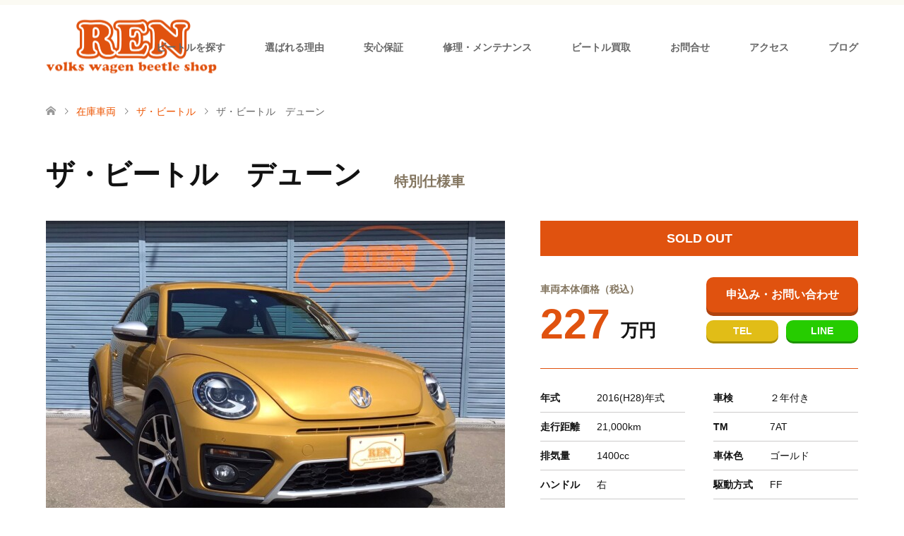

--- FILE ---
content_type: text/html; charset=UTF-8
request_url: https://www.renspeed.jp/stock/%E3%82%B6%E3%83%BB%E3%83%93%E3%83%BC%E3%83%88%E3%83%AB%E3%80%80%E3%83%87%E3%83%A5%E3%83%BC%E3%83%B3/
body_size: 9997
content:
<!DOCTYPE html>
<html lang="ja"
	prefix="og: https://ogp.me/ns#" >
<head>
<meta charset="UTF-8">
<!--[if IE]><meta http-equiv="X-UA-Compatible" content="IE=edge"><![endif]-->
<meta name="viewport" content="width=device-width">

<meta name="description" content="福岡県新宮町のVWビートルの中古車専門店です。 ニュービートル、ザ・ビートルのことなら わたしたちにお任せください。">
<link rel="pingback" href="https://www.renspeed.jp/xmlrpc.php">

		<!-- All in One SEO 4.1.5.3 -->
		<title>ザ・ビートル デューン - REN－ VWビートルの中古車専門店</title>
		<meta name="robots" content="max-image-preview:large" />
		<link rel="canonical" href="https://www.renspeed.jp/stock/%e3%82%b6%e3%83%bb%e3%83%93%e3%83%bc%e3%83%88%e3%83%ab%e3%80%80%e3%83%87%e3%83%a5%e3%83%bc%e3%83%b3/" />
		<meta property="og:locale" content="ja_JP" />
		<meta property="og:site_name" content="REN－ VWビートルの中古車専門店 - 福岡県新宮町のVWビートルの中古車専門店です。 ニュービートル、ザ・ビートルのことなら わたしたちにお任せください。" />
		<meta property="og:type" content="article" />
		<meta property="og:title" content="ザ・ビートル デューン - REN－ VWビートルの中古車専門店" />
		<meta property="og:url" content="https://www.renspeed.jp/stock/%e3%82%b6%e3%83%bb%e3%83%93%e3%83%bc%e3%83%88%e3%83%ab%e3%80%80%e3%83%87%e3%83%a5%e3%83%bc%e3%83%b3/" />
		<meta property="article:published_time" content="2021-12-14T06:59:56+00:00" />
		<meta property="article:modified_time" content="2022-08-20T07:38:39+00:00" />
		<meta property="article:publisher" content="https://www.facebook.com/VW-BEETLE--REN-1771983043029755" />
		<meta name="twitter:card" content="summary" />
		<meta name="twitter:domain" content="www.renspeed.jp" />
		<meta name="twitter:title" content="ザ・ビートル デューン - REN－ VWビートルの中古車専門店" />
		<script type="application/ld+json" class="aioseo-schema">
			{"@context":"https:\/\/schema.org","@graph":[{"@type":"WebSite","@id":"https:\/\/www.renspeed.jp\/#website","url":"https:\/\/www.renspeed.jp\/","name":"REN\uff0d VW\u30d3\u30fc\u30c8\u30eb\u306e\u4e2d\u53e4\u8eca\u5c02\u9580\u5e97","description":"\u798f\u5ca1\u770c\u65b0\u5bae\u753a\u306eVW\u30d3\u30fc\u30c8\u30eb\u306e\u4e2d\u53e4\u8eca\u5c02\u9580\u5e97\u3067\u3059\u3002 \u30cb\u30e5\u30fc\u30d3\u30fc\u30c8\u30eb\u3001\u30b6\u30fb\u30d3\u30fc\u30c8\u30eb\u306e\u3053\u3068\u306a\u3089 \u308f\u305f\u3057\u305f\u3061\u306b\u304a\u4efb\u305b\u304f\u3060\u3055\u3044\u3002","inLanguage":"ja","publisher":{"@id":"https:\/\/www.renspeed.jp\/#organization"}},{"@type":"Organization","@id":"https:\/\/www.renspeed.jp\/#organization","name":"REN\uff0d VW\u30d3\u30fc\u30c8\u30eb\u306e\u4e2d\u53e4\u8eca\u5c02\u9580\u5e97","url":"https:\/\/www.renspeed.jp\/","sameAs":["https:\/\/www.facebook.com\/VW-BEETLE--REN-1771983043029755","https:\/\/www.instagram.com\/yoshitaka.morita.79\/"]},{"@type":"BreadcrumbList","@id":"https:\/\/www.renspeed.jp\/stock\/%e3%82%b6%e3%83%bb%e3%83%93%e3%83%bc%e3%83%88%e3%83%ab%e3%80%80%e3%83%87%e3%83%a5%e3%83%bc%e3%83%b3\/#breadcrumblist","itemListElement":[{"@type":"ListItem","@id":"https:\/\/www.renspeed.jp\/#listItem","position":1,"item":{"@type":"WebPage","@id":"https:\/\/www.renspeed.jp\/","name":"\u30db\u30fc\u30e0","description":"\u798f\u5ca1\u770c\u65b0\u5bae\u753a\u306eVW\u30d3\u30fc\u30c8\u30eb\u306e\u4e2d\u53e4\u8eca\u5c02\u9580\u5e97\u3067\u3059\u3002 \u30cb\u30e5\u30fc\u30d3\u30fc\u30c8\u30eb\u3001\u30b6\u30fb\u30d3\u30fc\u30c8\u30eb\u306e\u3053\u3068\u306a\u3089 \u308f\u305f\u3057\u305f\u3061\u306b\u304a\u4efb\u305b\u304f\u3060\u3055\u3044\u3002","url":"https:\/\/www.renspeed.jp\/"},"nextItem":"https:\/\/www.renspeed.jp\/stock\/%e3%82%b6%e3%83%bb%e3%83%93%e3%83%bc%e3%83%88%e3%83%ab%e3%80%80%e3%83%87%e3%83%a5%e3%83%bc%e3%83%b3\/#listItem"},{"@type":"ListItem","@id":"https:\/\/www.renspeed.jp\/stock\/%e3%82%b6%e3%83%bb%e3%83%93%e3%83%bc%e3%83%88%e3%83%ab%e3%80%80%e3%83%87%e3%83%a5%e3%83%bc%e3%83%b3\/#listItem","position":2,"item":{"@type":"WebPage","@id":"https:\/\/www.renspeed.jp\/stock\/%e3%82%b6%e3%83%bb%e3%83%93%e3%83%bc%e3%83%88%e3%83%ab%e3%80%80%e3%83%87%e3%83%a5%e3%83%bc%e3%83%b3\/","name":"\u30b6\u30fb\u30d3\u30fc\u30c8\u30eb\u3000\u30c7\u30e5\u30fc\u30f3","url":"https:\/\/www.renspeed.jp\/stock\/%e3%82%b6%e3%83%bb%e3%83%93%e3%83%bc%e3%83%88%e3%83%ab%e3%80%80%e3%83%87%e3%83%a5%e3%83%bc%e3%83%b3\/"},"previousItem":"https:\/\/www.renspeed.jp\/#listItem"}]},{"@type":"Person","@id":"https:\/\/www.renspeed.jp\/author\/ren_admin\/#author","url":"https:\/\/www.renspeed.jp\/author\/ren_admin\/","name":"ren_admin","image":{"@type":"ImageObject","@id":"https:\/\/www.renspeed.jp\/stock\/%e3%82%b6%e3%83%bb%e3%83%93%e3%83%bc%e3%83%88%e3%83%ab%e3%80%80%e3%83%87%e3%83%a5%e3%83%bc%e3%83%b3\/#authorImage","url":"https:\/\/secure.gravatar.com\/avatar\/c4f0637a0aaa6a1869b5d247772b9035?s=96&d=mm&r=g","width":96,"height":96,"caption":"ren_admin"},"sameAs":["https:\/\/www.facebook.com\/VW-BEETLE--REN-1771983043029755","https:\/\/www.instagram.com\/yoshitaka.morita.79\/"]},{"@type":"WebPage","@id":"https:\/\/www.renspeed.jp\/stock\/%e3%82%b6%e3%83%bb%e3%83%93%e3%83%bc%e3%83%88%e3%83%ab%e3%80%80%e3%83%87%e3%83%a5%e3%83%bc%e3%83%b3\/#webpage","url":"https:\/\/www.renspeed.jp\/stock\/%e3%82%b6%e3%83%bb%e3%83%93%e3%83%bc%e3%83%88%e3%83%ab%e3%80%80%e3%83%87%e3%83%a5%e3%83%bc%e3%83%b3\/","name":"\u30b6\u30fb\u30d3\u30fc\u30c8\u30eb \u30c7\u30e5\u30fc\u30f3 - REN\uff0d VW\u30d3\u30fc\u30c8\u30eb\u306e\u4e2d\u53e4\u8eca\u5c02\u9580\u5e97","inLanguage":"ja","isPartOf":{"@id":"https:\/\/www.renspeed.jp\/#website"},"breadcrumb":{"@id":"https:\/\/www.renspeed.jp\/stock\/%e3%82%b6%e3%83%bb%e3%83%93%e3%83%bc%e3%83%88%e3%83%ab%e3%80%80%e3%83%87%e3%83%a5%e3%83%bc%e3%83%b3\/#breadcrumblist"},"author":"https:\/\/www.renspeed.jp\/author\/ren_admin\/#author","creator":"https:\/\/www.renspeed.jp\/author\/ren_admin\/#author","datePublished":"2021-12-14T06:59:56+09:00","dateModified":"2022-08-20T07:38:39+09:00"}]}
		</script>
		<!-- All in One SEO -->

<link rel='dns-prefetch' href='//webfonts.xserver.jp' />
<link rel='dns-prefetch' href='//code.jquery.com' />
<link rel='dns-prefetch' href='//cdn.jsdelivr.net' />
<link rel='dns-prefetch' href='//cdnjs.cloudflare.com' />
<link rel='dns-prefetch' href='//s.w.org' />
<link rel="alternate" type="application/rss+xml" title="REN－ VWビートルの中古車専門店 &raquo; フィード" href="https://www.renspeed.jp/feed/" />
<link rel="alternate" type="application/rss+xml" title="REN－ VWビートルの中古車専門店 &raquo; コメントフィード" href="https://www.renspeed.jp/comments/feed/" />
		<script type="text/javascript">
			window._wpemojiSettings = {"baseUrl":"https:\/\/s.w.org\/images\/core\/emoji\/13.1.0\/72x72\/","ext":".png","svgUrl":"https:\/\/s.w.org\/images\/core\/emoji\/13.1.0\/svg\/","svgExt":".svg","source":{"concatemoji":"https:\/\/www.renspeed.jp\/wp-includes\/js\/wp-emoji-release.min.js?ver=5.8.12"}};
			!function(e,a,t){var n,r,o,i=a.createElement("canvas"),p=i.getContext&&i.getContext("2d");function s(e,t){var a=String.fromCharCode;p.clearRect(0,0,i.width,i.height),p.fillText(a.apply(this,e),0,0);e=i.toDataURL();return p.clearRect(0,0,i.width,i.height),p.fillText(a.apply(this,t),0,0),e===i.toDataURL()}function c(e){var t=a.createElement("script");t.src=e,t.defer=t.type="text/javascript",a.getElementsByTagName("head")[0].appendChild(t)}for(o=Array("flag","emoji"),t.supports={everything:!0,everythingExceptFlag:!0},r=0;r<o.length;r++)t.supports[o[r]]=function(e){if(!p||!p.fillText)return!1;switch(p.textBaseline="top",p.font="600 32px Arial",e){case"flag":return s([127987,65039,8205,9895,65039],[127987,65039,8203,9895,65039])?!1:!s([55356,56826,55356,56819],[55356,56826,8203,55356,56819])&&!s([55356,57332,56128,56423,56128,56418,56128,56421,56128,56430,56128,56423,56128,56447],[55356,57332,8203,56128,56423,8203,56128,56418,8203,56128,56421,8203,56128,56430,8203,56128,56423,8203,56128,56447]);case"emoji":return!s([10084,65039,8205,55357,56613],[10084,65039,8203,55357,56613])}return!1}(o[r]),t.supports.everything=t.supports.everything&&t.supports[o[r]],"flag"!==o[r]&&(t.supports.everythingExceptFlag=t.supports.everythingExceptFlag&&t.supports[o[r]]);t.supports.everythingExceptFlag=t.supports.everythingExceptFlag&&!t.supports.flag,t.DOMReady=!1,t.readyCallback=function(){t.DOMReady=!0},t.supports.everything||(n=function(){t.readyCallback()},a.addEventListener?(a.addEventListener("DOMContentLoaded",n,!1),e.addEventListener("load",n,!1)):(e.attachEvent("onload",n),a.attachEvent("onreadystatechange",function(){"complete"===a.readyState&&t.readyCallback()})),(n=t.source||{}).concatemoji?c(n.concatemoji):n.wpemoji&&n.twemoji&&(c(n.twemoji),c(n.wpemoji)))}(window,document,window._wpemojiSettings);
		</script>
		<style type="text/css">
img.wp-smiley,
img.emoji {
	display: inline !important;
	border: none !important;
	box-shadow: none !important;
	height: 1em !important;
	width: 1em !important;
	margin: 0 .07em !important;
	vertical-align: -0.1em !important;
	background: none !important;
	padding: 0 !important;
}
</style>
	<link rel='stylesheet' id='style-css'  href='https://www.renspeed.jp/wp-content/themes/skin_tcd046-child/style.css?ver=1.0.6.1638752139' type='text/css' media='all' />
<link rel='stylesheet' id='wp-block-library-css'  href='https://www.renspeed.jp/wp-includes/css/dist/block-library/style.min.css?ver=5.8.12' type='text/css' media='all' />
<link rel='stylesheet' id='contact-form-7-css'  href='https://www.renspeed.jp/wp-content/plugins/contact-form-7/includes/css/styles.css?ver=5.5.3' type='text/css' media='all' />
<link rel='stylesheet' id='tcd-maps-css'  href='https://www.renspeed.jp/wp-content/plugins/tcd-google-maps/admin.css?ver=5.8.12' type='text/css' media='all' />
<link rel='stylesheet' id='chld_thm_cfg_parent-css'  href='https://www.renspeed.jp/wp-content/themes/skin_tcd046/style.css?ver=5.8.12' type='text/css' media='all' />
<link rel='stylesheet' id='stock-cmn-css'  href='https://www.renspeed.jp/wp-content/themes/skin_tcd046-child/css/add.css?ver=1.0.6.1638752139' type='text/css' media='all' />
<link rel='stylesheet' id='stock-css'  href='//cdn.jsdelivr.net/npm/slick-carousel@1.8.1/slick/slick.css?ver=5.8.12' type='text/css' media='all' />
<script type='text/javascript' src='https://www.renspeed.jp/wp-includes/js/jquery/jquery.min.js?ver=3.6.0' id='jquery-core-js'></script>
<script type='text/javascript' src='https://www.renspeed.jp/wp-includes/js/jquery/jquery-migrate.min.js?ver=3.3.2' id='jquery-migrate-js'></script>
<script type='text/javascript' src='//webfonts.xserver.jp/js/xserver.js?ver=1.2.4' id='typesquare_std-js'></script>
<script type='text/javascript' src='//code.jquery.com/jquery-1.11.1.min.js?ver=5.8.12' id='stock01-js'></script>
<script type='text/javascript' defer src='//cdn.jsdelivr.net/npm/slick-carousel@1.8.1/slick/slick.min.js?ver=5.8.12' id='stock02-js'></script>
<script type='text/javascript' src='//cdnjs.cloudflare.com/ajax/libs/object-fit-images/3.2.4/ofi.js?ver=5.8.12' id='stock03-js'></script>
<script type='text/javascript' defer src='https://www.renspeed.jp/wp-content/themes/skin_tcd046-child/js/item.js?ver=5.8.12' id='stock04-js'></script>
<link rel="https://api.w.org/" href="https://www.renspeed.jp/wp-json/" /><link rel='shortlink' href='https://www.renspeed.jp/?p=5774' />
<link rel="alternate" type="application/json+oembed" href="https://www.renspeed.jp/wp-json/oembed/1.0/embed?url=https%3A%2F%2Fwww.renspeed.jp%2Fstock%2F%25e3%2582%25b6%25e3%2583%25bb%25e3%2583%2593%25e3%2583%25bc%25e3%2583%2588%25e3%2583%25ab%25e3%2580%2580%25e3%2583%2587%25e3%2583%25a5%25e3%2583%25bc%25e3%2583%25b3%2F" />
<link rel="alternate" type="text/xml+oembed" href="https://www.renspeed.jp/wp-json/oembed/1.0/embed?url=https%3A%2F%2Fwww.renspeed.jp%2Fstock%2F%25e3%2582%25b6%25e3%2583%25bb%25e3%2583%2593%25e3%2583%25bc%25e3%2583%2588%25e3%2583%25ab%25e3%2580%2580%25e3%2583%2587%25e3%2583%25a5%25e3%2583%25bc%25e3%2583%25b3%2F&#038;format=xml" />
<link rel="apple-touch-icon" sizes="144x144" href="/wp-content/uploads/fbrfg/apple-touch-icon.png">
<link rel="icon" type="image/png" sizes="32x32" href="/wp-content/uploads/fbrfg/favicon-32x32.png">
<link rel="icon" type="image/png" sizes="16x16" href="/wp-content/uploads/fbrfg/favicon-16x16.png">
<link rel="manifest" href="/wp-content/uploads/fbrfg/site.webmanifest">
<link rel="mask-icon" href="/wp-content/uploads/fbrfg/safari-pinned-tab.svg" color="#5bbad5">
<link rel="shortcut icon" href="/wp-content/uploads/fbrfg/favicon.ico">
<meta name="msapplication-TileColor" content="#da532c">
<meta name="msapplication-config" content="/wp-content/uploads/fbrfg/browserconfig.xml">
<meta name="theme-color" content="#ffffff">
<link rel="stylesheet" href="https://www.renspeed.jp/wp-content/themes/skin_tcd046/css/design-plus.css?ver=1.0.6.1638752139">
<link rel="stylesheet" href="https://www.renspeed.jp/wp-content/themes/skin_tcd046/css/sns-botton.css?ver=1.0.6.1638752139">
<link rel="stylesheet" href="https://www.renspeed.jp/wp-content/themes/skin_tcd046/css/responsive.css?ver=1.0.6.1638752139">
<link rel="stylesheet" href="https://www.renspeed.jp/wp-content/themes/skin_tcd046/css/footer-bar.css?ver=1.0.6.1638752139">

<script src="https://www.renspeed.jp/wp-content/themes/skin_tcd046/js/jquery.easing.1.3.js?ver=1.0.6.1638752139"></script>
<script src="https://www.renspeed.jp/wp-content/themes/skin_tcd046/js/jscript.js?ver=1.0.6.1638752139"></script>
<script src="https://www.renspeed.jp/wp-content/themes/skin_tcd046/js/comment.js?ver=1.0.6.1638752139"></script>
<script src="https://www.renspeed.jp/wp-content/themes/skin_tcd046/js/header_fix.js?ver=1.0.6.1638752139"></script>

<style type="text/css">
body, input, textarea { font-family: "Segoe UI", Verdana, "游ゴシック", YuGothic, "Hiragino Kaku Gothic ProN", Meiryo, sans-serif; }
.rich_font { font-weight:500; font-family: "Times New Roman" , "游明朝" , "Yu Mincho" , "游明朝体" , "YuMincho" , "ヒラギノ明朝 Pro W3" , "Hiragino Mincho Pro" , "HiraMinProN-W3" , "HGS明朝E" , "ＭＳ Ｐ明朝" , "MS PMincho" , serif; }

#header .logo { font-size:24px; }
.fix_top.header_fix #header .logo { font-size:20px; }
#footer_logo .logo { font-size:24px; }
  #logo_image_fixed img { width:50%; height:50%; max-height: none; }
#footer_logo img { width:50%; height:50%; }
#post_title { font-size:36px; }
body, .post_content { font-size:14px; }

@media screen and (max-width:991px) {
  #header .logo { font-size:18px; }
  .mobile_fix_top.header_fix #header .logo { font-size:18px; }
  #logo_image img { width:50%; height:50%; max-height: none; }
  #logo_image_fixed img { width:50%; height:50%; max-height: none; }
  #post_title { font-size:20px; }
  body, .post_content { font-size:14px; }
}


#site_wrap { display:none; }
#site_loader_overlay {
  background: #fff;
  opacity: 1;
  position: fixed;
  top: 0px;
  left: 0px;
  width: 100%;
  height: 100%;
  width: 100vw;
  height: 100vh;
  z-index: 99999;
}
#site_loader_animation {
  margin: -27.5px 0 0 -27.5px;
  width: 55px;
  height: 55px;
  position: fixed;
  top: 50%;
  left: 50%;
}
#site_loader_animation:before {
  position: absolute;
  bottom: 0;
  left: 0;
  display: block;
  width: 15px;
  height: 15px;
  content: '';
  box-shadow: 20px 0 0 rgba(241,240,230, 1), 40px 0 0 rgba(241,240,230, 1), 0 -20px 0 rgba(241,240,230, 1), 20px -20px 0 rgba(241,240,230, 1), 40px -20px 0 rgba(241,240,230, 1), 0 -40px rgba(241,240,230, 1), 20px -40px rgba(241,240,230, 1), 40px -40px rgba(237,84,1, 0);
  animation: loading-square-loader 5.4s linear forwards infinite;
}
#site_loader_animation:after {
  position: absolute;
  bottom: 10px;
  left: 0;
  display: block;
  width: 15px;
  height: 15px;
  background-color: rgba(237,84,1, 1);
  opacity: 0;
  content: '';
  animation: loading-square-base 5.4s linear forwards infinite;
}
@-webkit-keyframes loading-square-base {
  0% { bottom: 10px; opacity: 0; }
  5%, 50% { bottom: 0; opacity: 1; }
  55%, 100% { bottom: -10px; opacity: 0; }
}
@keyframes loading-square-base {
  0% { bottom: 10px; opacity: 0; }
  5%, 50% { bottom: 0; opacity: 1; }
  55%, 100% { bottom: -10px; opacity: 0; }
}
@-webkit-keyframes loading-square-loader {
  0% { box-shadow: 20px -10px rgba(241,240,230, 0), 40px 0 rgba(241,240,230, 0), 0 -20px rgba(241,240,230, 0), 20px -20px rgba(241,240,230, 0), 40px -20px rgba(241,240,230, 0), 0 -40px rgba(241,240,230, 0), 20px -40px rgba(241,240,230, 0), 40px -40px rgba(242, 205, 123, 0); }
  5% { box-shadow: 20px -10px rgba(241,240,230, 0), 40px 0 rgba(241,240,230, 0), 0 -20px rgba(241,240,230, 0), 20px -20px rgba(241,240,230, 0), 40px -20px rgba(241,240,230, 0), 0 -40px rgba(241,240,230, 0), 20px -40px rgba(241,240,230, 0), 40px -40px rgba(242, 205, 123, 0); }
  10% { box-shadow: 20px 0 rgba(241,240,230, 1), 40px -10px rgba(241,240,230, 0), 0 -20px rgba(241,240,230, 0), 20px -20px rgba(241,240,230, 0), 40px -20px rgba(241,240,230, 0), 0 -40px rgba(241,240,230, 0), 20px -40px rgba(241,240,230, 0), 40px -40px rgba(242, 205, 123, 0); }
  15% { box-shadow: 20px 0 rgba(241,240,230, 1), 40px 0 rgba(241,240,230, 1), 0 -30px rgba(241,240,230, 0), 20px -20px rgba(241,240,230, 0), 40px -20px rgba(241,240,230, 0), 0 -40px rgba(241,240,230, 0), 20px -40px rgba(241,240,230, 0), 40px -40px rgba(242, 205, 123, 0); }
  20% { box-shadow: 20px 0 rgba(241,240,230, 1), 40px 0 rgba(241,240,230, 1), 0 -20px rgba(241,240,230, 1), 20px -30px rgba(241,240,230, 0), 40px -20px rgba(241,240,230, 0), 0 -40px rgba(241,240,230, 0), 20px -40px rgba(241,240,230, 0), 40px -40px rgba(242, 205, 123, 0); }
  25% { box-shadow: 20px 0 rgba(241,240,230, 1), 40px 0 rgba(241,240,230, 1), 0 -20px rgba(241,240,230, 1), 20px -20px rgba(241,240,230, 1), 40px -30px rgba(241,240,230, 0), 0 -40px rgba(241,240,230, 0), 20px -40px rgba(241,240,230, 0), 40px -40px rgba(242, 205, 123, 0); }
  30% { box-shadow: 20px 0 rgba(241,240,230, 1), 40px 0 rgba(241,240,230, 1), 0 -20px rgba(241,240,230, 1), 20px -20px rgba(241,240,230, 1), 40px -20px rgba(241,240,230, 1), 0 -50px rgba(241,240,230, 0), 20px -40px rgba(241,240,230, 0), 40px -40px rgba(242, 205, 123, 0); }
  35% { box-shadow: 20px 0 rgba(241,240,230, 1), 40px 0 rgba(241,240,230, 1), 0 -20px rgba(241,240,230, 1), 20px -20px rgba(241,240,230, 1), 40px -20px rgba(241,240,230, 1), 0 -40px rgba(241,240,230, 1), 20px -50px rgba(241,240,230, 0), 40px -40px rgba(242, 205, 123, 0); }
  40% { box-shadow: 20px 0 rgba(241,240,230, 1), 40px 0 rgba(241,240,230, 1), 0 -20px rgba(241,240,230, 1), 20px -20px rgba(241,240,230, 1), 40px -20px rgba(241,240,230, 1), 0 -40px rgba(241,240,230, 1), 20px -40px rgba(241,240,230, 1), 40px -50px rgba(242, 205, 123, 0); }
  45%, 55% { box-shadow: 20px 0 rgba(241,240,230, 1), 40px 0 rgba(241,240,230, 1), 0 -20px rgba(241,240,230, 1), 20px -20px rgba(241,240,230, 1), 40px -20px rgba(241,240,230, 1), 0 -40px rgba(241,240,230, 1), 20px -40px rgba(241,240,230, 1), 40px -40px rgba(237,84,1, 1); }
  60% { box-shadow: 20px 10px rgba(241,240,230, 0), 40px 0 rgba(241,240,230, 1), 0 -20px rgba(241,240,230, 1), 20px -20px rgba(241,240,230, 1), 40px -20px rgba(241,240,230, 1), 0 -40px rgba(241,240,230, 1), 20px -40px rgba(241,240,230, 1), 40px -40px rgba(237,84,1, 1); }
  65% { box-shadow: 20px 10px rgba(241,240,230, 0), 40px 10px rgba(241,240,230, 0), 0 -20px rgba(241,240,230, 1), 20px -20px rgba(241,240,230, 1), 40px -20px rgba(241,240,230, 1), 0 -40px rgba(241,240,230, 1), 20px -40px rgba(241,240,230, 1), 40px -40px rgba(237,84,1, 1); }
  70% { box-shadow: 20px 10px rgba(241,240,230, 0), 40px 10px rgba(241,240,230, 0), 0 -10px rgba(241,240,230, 0), 20px -20px rgba(241,240,230, 1), 40px -20px rgba(241,240,230, 1), 0 -40px rgba(241,240,230, 1), 20px -40px rgba(241,240,230, 1), 40px -40px rgba(237,84,1, 1); }
  75% { box-shadow: 20px 10px rgba(241,240,230, 0), 40px 10px rgba(241,240,230, 0), 0 -10px rgba(241,240,230, 0), 20px -10px rgba(241,240,230, 0), 40px -20px rgba(241,240,230, 1), 0 -40px rgba(241,240,230, 1), 20px -40px rgba(241,240,230, 1), 40px -40px rgba(237,84,1, 1); }
  80% { box-shadow: 20px 10px rgba(241,240,230, 0), 40px 10px rgba(241,240,230, 0), 0 -10px rgba(241,240,230, 0), 20px -10px rgba(241,240,230, 0), 40px -10px rgba(241,240,230, 0), 0 -40px rgba(241,240,230, 1), 20px -40px rgba(241,240,230, 1), 40px -40px rgba(237,84,1, 1); }
  85% { box-shadow: 20px 10px rgba(241,240,230, 0), 40px 10px rgba(241,240,230, 0), 0 -10px rgba(241,240,230, 0), 20px -10px rgba(241,240,230, 0), 40px -10px rgba(241,240,230, 0), 0 -30px rgba(241,240,230, 0), 20px -40px rgba(241,240,230, 1), 40px -40px rgba(237,84,1, 1); }
  90% { box-shadow: 20px 10px rgba(241,240,230, 0), 40px 10px rgba(241,240,230, 0), 0 -10px rgba(241,240,230, 0), 20px -10px rgba(241,240,230, 0), 40px -10px rgba(241,240,230, 0), 0 -30px rgba(241,240,230, 0), 20px -30px rgba(241,240,230, 0), 40px -40px rgba(237,84,1, 1); }
  95%, 100% { box-shadow: 20px 10px rgba(241,240,230, 0), 40px 10px rgba(241,240,230, 0), 0 -10px rgba(241,240,230, 0), 20px -10px rgba(241,240,230, 0), 40px -10px rgba(241,240,230, 0), 0 -30px rgba(241,240,230, 0), 20px -30px rgba(241,240,230, 0), 40px -30px rgba(237,84,1, 0); }
}
@keyframes loading-square-loader {
  0% { box-shadow: 20px -10px rgba(241,240,230, 0), 40px 0 rgba(241,240,230, 0), 0 -20px rgba(241,240,230, 0), 20px -20px rgba(241,240,230, 0), 40px -20px rgba(241,240,230, 0), 0 -40px rgba(241,240,230, 0), 20px -40px rgba(241,240,230, 0), 40px -40px rgba(242, 205, 123, 0); }
  5% { box-shadow: 20px -10px rgba(241,240,230, 0), 40px 0 rgba(241,240,230, 0), 0 -20px rgba(241,240,230, 0), 20px -20px rgba(241,240,230, 0), 40px -20px rgba(241,240,230, 0), 0 -40px rgba(241,240,230, 0), 20px -40px rgba(241,240,230, 0), 40px -40px rgba(242, 205, 123, 0); }
  10% { box-shadow: 20px 0 rgba(241,240,230, 1), 40px -10px rgba(241,240,230, 0), 0 -20px rgba(241,240,230, 0), 20px -20px rgba(241,240,230, 0), 40px -20px rgba(241,240,230, 0), 0 -40px rgba(241,240,230, 0), 20px -40px rgba(241,240,230, 0), 40px -40px rgba(242, 205, 123, 0); }
  15% { box-shadow: 20px 0 rgba(241,240,230, 1), 40px 0 rgba(241,240,230, 1), 0 -30px rgba(241,240,230, 0), 20px -20px rgba(241,240,230, 0), 40px -20px rgba(241,240,230, 0), 0 -40px rgba(241,240,230, 0), 20px -40px rgba(241,240,230, 0), 40px -40px rgba(242, 205, 123, 0); }
  20% { box-shadow: 20px 0 rgba(241,240,230, 1), 40px 0 rgba(241,240,230, 1), 0 -20px rgba(241,240,230, 1), 20px -30px rgba(241,240,230, 0), 40px -20px rgba(241,240,230, 0), 0 -40px rgba(241,240,230, 0), 20px -40px rgba(241,240,230, 0), 40px -40px rgba(242, 205, 123, 0); }
  25% { box-shadow: 20px 0 rgba(241,240,230, 1), 40px 0 rgba(241,240,230, 1), 0 -20px rgba(241,240,230, 1), 20px -20px rgba(241,240,230, 1), 40px -30px rgba(241,240,230, 0), 0 -40px rgba(241,240,230, 0), 20px -40px rgba(241,240,230, 0), 40px -40px rgba(242, 205, 123, 0); }
  30% { box-shadow: 20px 0 rgba(241,240,230, 1), 40px 0 rgba(241,240,230, 1), 0 -20px rgba(241,240,230, 1), 20px -20px rgba(241,240,230, 1), 40px -20px rgba(241,240,230, 1), 0 -50px rgba(241,240,230, 0), 20px -40px rgba(241,240,230, 0), 40px -40px rgba(242, 205, 123, 0); }
  35% { box-shadow: 20px 0 rgba(241,240,230, 1), 40px 0 rgba(241,240,230, 1), 0 -20px rgba(241,240,230, 1), 20px -20px rgba(241,240,230, 1), 40px -20px rgba(241,240,230, 1), 0 -40px rgba(241,240,230, 1), 20px -50px rgba(241,240,230, 0), 40px -40px rgba(242, 205, 123, 0); }
  40% { box-shadow: 20px 0 rgba(241,240,230, 1), 40px 0 rgba(241,240,230, 1), 0 -20px rgba(241,240,230, 1), 20px -20px rgba(241,240,230, 1), 40px -20px rgba(241,240,230, 1), 0 -40px rgba(241,240,230, 1), 20px -40px rgba(241,240,230, 1), 40px -50px rgba(242, 205, 123, 0); }
  45%, 55% { box-shadow: 20px 0 rgba(241,240,230, 1), 40px 0 rgba(241,240,230, 1), 0 -20px rgba(241,240,230, 1), 20px -20px rgba(241,240,230, 1), 40px -20px rgba(241,240,230, 1), 0 -40px rgba(241,240,230, 1), 20px -40px rgba(241,240,230, 1), 40px -40px rgba(237,84,1, 1); }
  60% { box-shadow: 20px 10px rgba(241,240,230, 0), 40px 0 rgba(241,240,230, 1), 0 -20px rgba(241,240,230, 1), 20px -20px rgba(241,240,230, 1), 40px -20px rgba(241,240,230, 1), 0 -40px rgba(241,240,230, 1), 20px -40px rgba(241,240,230, 1), 40px -40px rgba(237,84,1, 1); }
  65% { box-shadow: 20px 10px rgba(241,240,230, 0), 40px 10px rgba(241,240,230, 0), 0 -20px rgba(241,240,230, 1), 20px -20px rgba(241,240,230, 1), 40px -20px rgba(241,240,230, 1), 0 -40px rgba(241,240,230, 1), 20px -40px rgba(241,240,230, 1), 40px -40px rgba(237,84,1, 1); }
  70% { box-shadow: 20px 10px rgba(241,240,230, 0), 40px 10px rgba(241,240,230, 0), 0 -10px rgba(241,240,230, 0), 20px -20px rgba(241,240,230, 1), 40px -20px rgba(241,240,230, 1), 0 -40px rgba(241,240,230, 1), 20px -40px rgba(241,240,230, 1), 40px -40px rgba(237,84,1, 1); }
  75% { box-shadow: 20px 10px rgba(241,240,230, 0), 40px 10px rgba(241,240,230, 0), 0 -10px rgba(241,240,230, 0), 20px -10px rgba(241,240,230, 0), 40px -20px rgba(241,240,230, 1), 0 -40px rgba(241,240,230, 1), 20px -40px rgba(241,240,230, 1), 40px -40px rgba(237,84,1, 1); }
  80% { box-shadow: 20px 10px rgba(241,240,230, 0), 40px 10px rgba(241,240,230, 0), 0 -10px rgba(241,240,230, 0), 20px -10px rgba(241,240,230, 0), 40px -10px rgba(241,240,230, 0), 0 -40px rgba(241,240,230, 1), 20px -40px rgba(241,240,230, 1), 40px -40px rgba(237,84,1, 1); }
  85% { box-shadow: 20px 10px rgba(241,240,230, 0), 40px 10px rgba(241,240,230, 0), 0 -10px rgba(241,240,230, 0), 20px -10px rgba(241,240,230, 0), 40px -10px rgba(241,240,230, 0), 0 -30px rgba(241,240,230, 0), 20px -40px rgba(241,240,230, 1), 40px -40px rgba(237,84,1, 1); }
  90% { box-shadow: 20px 10px rgba(241,240,230, 0), 40px 10px rgba(241,240,230, 0), 0 -10px rgba(241,240,230, 0), 20px -10px rgba(241,240,230, 0), 40px -10px rgba(241,240,230, 0), 0 -30px rgba(241,240,230, 0), 20px -30px rgba(241,240,230, 0), 40px -40px rgba(237,84,1, 1); }
  95%, 100% { box-shadow: 20px 10px rgba(241,240,230, 0), 40px 10px rgba(241,240,230, 0), 0 -10px rgba(241,240,230, 0), 20px -10px rgba(241,240,230, 0), 40px -10px rgba(241,240,230, 0), 0 -30px rgba(241,240,230, 0), 20px -30px rgba(241,240,230, 0), 40px -30px rgba(237,84,1, 0); }
}


.image {
overflow: hidden;
-webkit-transition: 0.35s;
-moz-transition: 0.35s;
-ms-transition: 0.35s;
transition: 0.35s;
}
.image img {
-webkit-transform: scale(1);
-webkit-transition-property: opacity, scale, -webkit-transform;
-webkit-transition: 0.35s;
-moz-transform: scale(1);
-moz-transition-property: opacity, scale, -moz-transform;
-moz-transition: 0.35s;
-ms-transform: scale(1);
-ms-transition-property: opacity, scale, -ms-transform;
-ms-transition: 0.35s;
-o-transform: scale(1);
-o-transition-property: opacity, scale, -o-transform;
-o-transition: 0.35s;
transform: scale(1);
transition-property: opacity, scale, -webkit-transform;
transition: 0.35s;
-webkit-backface-visibility:hidden; backface-visibility:hidden;
}
.image:hover img, a:hover .image img {
 -webkit-transform: scale(1.2); -moz-transform: scale(1.2); -ms-transform: scale(1.2); -o-transform: scale(1.2); transform: scale(1.2);
}

.headline_bg_l, .headline_bg, ul.meta .category span, .page_navi a:hover, .page_navi span.current, .page_navi p.back a:hover,
#post_pagination p, #post_pagination a:hover, #previous_next_post2 a:hover, .single-news #post_meta_top .date, .single-campaign #post_meta_top .date, ol#voice_list .info .voice_button a:hover, .voice_user .voice_name, .voice_course .course_button a, .side_headline, #footer_top,
#comment_header ul li a:hover, #comment_header ul li.comment_switch_active a, #comment_header #comment_closed p, #submit_comment
{ background-color:#F1F0E6; }

.page_navi a:hover, .page_navi span.current, #post_pagination p, #comment_header ul li.comment_switch_active a, #comment_header #comment_closed p, #guest_info input:focus, #comment_textarea textarea:focus
{ border-color:#F1F0E6; }

#comment_header ul li.comment_switch_active a:after, #comment_header #comment_closed p:after
{ border-color:#F1F0E6 transparent transparent transparent; }

a:hover, #global_menu > ul > li > a:hover, #bread_crumb li a, #bread_crumb li.home a:hover:before, ul.meta .date, .footer_headline, .footer_widget a:hover,
#post_title, #previous_next_post a:hover, #previous_next_post a:hover:before, #previous_next_post a:hover:after,
#recent_news .info .date, .course_category .course_category_headline, .course_category .info .headline, ol#voice_list .info .voice_name, dl.interview dt, .voice_course .course_button a:hover, ol#staff_list .info .staff_name, .staff_info .staff_detail .staff_name, .staff_info .staff_detail .staff_social_link li a:hover:before,
.styled_post_list1 .date, .collapse_category_list li a:hover, .tcdw_course_list_widget .course_list li .image, .side_widget.tcdw_banner_list_widget .side_headline, ul.banner_list li .image,
#index_content1 .caption .headline, #index_course li .image, #index_news .date, #index_voice li .info .voice_name, #index_blog .headline, .table.pb_pricemenu td.menu, .side_widget .campaign_list .date, .side_widget .news_list .date, .side_widget .staff_list .staff_name, .side_widget .voice_list .voice_name
{ color:#ED5401; }

#footer_bottom, a.index_blog_button:hover, .widget_search #search-btn input:hover, .widget_search #searchsubmit:hover, .widget.google_search #searchsubmit:hover, #submit_comment:hover, #header_slider .slick-dots li button:hover, #header_slider .slick-dots li.slick-active button
{ background-color:#ED5401; }

.post_content a { color:#ED5401; }

#archive_wrapper, #related_post ol { background-color:rgba(241,240,230,0.15); }
#index_course li.noimage .image, .course_category .noimage .imagebox, .tcdw_course_list_widget .course_list li.noimage .image { background:rgba(241,240,230,0.3); }

#index_blog, #footer_widget, .course_categories li a.active, .course_categories li a:hover, .styled_post_list1_tabs li { background-color:rgba(250,249,241,0.15); }
#index_topics { background:rgba(250,249,241,0.8); }
#header { border-top-color:rgba(250,249,241,0.8); }

@media screen and (min-width:992px) {
  .fix_top.header_fix #header { background-color:rgba(250,249,241,0.8); }
  #global_menu ul ul a { background-color:#F1F0E6; }
  #global_menu ul ul a:hover { background-color:#ED5401; }
}
@media screen and (max-width:991px) {
  a.menu_button.active { background:rgba(250,249,241,0.8); };
  .mobile_fix_top.header_fix #header { background-color:rgba(250,249,241,0.8); }
  #global_menu { background-color:#F1F0E6; }
  #global_menu a:hover { background-color:#ED5401; }
}
@media screen and (max-width:991px) {
  .mobile_fix_top.header_fix #header { background-color:rgba(250,249,241,0.8); }
}

.pb_pricemenu_title{
color:#000  !important;
font-weight:bold  !important;
}

.caption_hover_slide{
font-size:80%  !important;
font-weight:bold  !important;
}

.top_map .wrap {
	position: relative;
	width: 100%;
	padding-top: 75%; /* = height ÷ width × 100 */
}
.top_map .wrap iframe {
	position: absolute;
	top: 0;
	left: 0;
	width: 100%;
	height: 100%;
}

</style>

<style type="text/css"></style>		<style type="text/css" id="wp-custom-css">
			.mv_sp{display:none;}

@media only screen and (max-width: 767px){

.mv_sp{
display:block;
margin:10px auto 0;
text-align:center
}

}		</style>
		<!-- Global site tag (gtag.js) - Google Analytics -->
<script async src="https://www.googletagmanager.com/gtag/js?id=UA-48536581-1"></script>
<script>
  window.dataLayer = window.dataLayer || [];
  function gtag(){dataLayer.push(arguments);}
  gtag('js', new Date());

  gtag('config', 'UA-48536581-1');
</script>
</head>
<body id="body" class="stock-template-default single single-stock postid-5774 fix_top mobile_fix_top">

<div id="site_loader_overlay">
 <div id="site_loader_animation">
 </div>
</div>
<div id="site_wrap">

 <div id="header" class="clearfix">
  <div class="header_inner">
   <div id="header_logo">
    <div id="logo_image">
 <h1 class="logo">
  <a href="https://www.renspeed.jp/" title="REN－ VWビートルの中古車専門店" data-label="REN－ VWビートルの中古車専門店"><img class="h_logo" src="https://www.renspeed.jp/wp-content/uploads/2018/11/head_logo04.png?1768887463" alt="REN－ VWビートルの中古車専門店" title="REN－ VWビートルの中古車専門店" /></a>
 </h1>
</div>
<div id="logo_image_fixed">
 <p class="logo"><a href="https://www.renspeed.jp/" title="REN－ VWビートルの中古車専門店"><img class="s_logo" src="https://www.renspeed.jp/wp-content/uploads/2018/11/head_logo04.png?1768887463" alt="REN－ VWビートルの中古車専門店" title="REN－ VWビートルの中古車専門店" /></a></p>
</div>
   </div>

      <a href="#" class="menu_button"><span>menu</span></a>
   <div id="global_menu">
    <ul id="menu-menu-1" class="menu"><li id="menu-item-6098" class="menu-item menu-item-type-custom menu-item-object-custom menu-item-6098"><a href="/stock/">ビートルを探す</a></li>
<li id="menu-item-502" class="menu-item menu-item-type-custom menu-item-object-custom menu-item-502"><a href="/seibi/">選ばれる理由</a></li>
<li id="menu-item-57" class="menu-item menu-item-type-custom menu-item-object-custom menu-item-57"><a href="/guarantee/">安心保証</a></li>
<li id="menu-item-56" class="menu-item menu-item-type-custom menu-item-object-custom menu-item-56"><a href="/course/">修理・メンテナンス</a></li>
<li id="menu-item-8930" class="menu-item menu-item-type-post_type menu-item-object-page menu-item-8930"><a href="https://www.renspeed.jp/?page_id=5086">ビートル買取</a></li>
<li id="menu-item-59" class="menu-item menu-item-type-custom menu-item-object-custom menu-item-59"><a href="/contact/">お問合せ</a></li>
<li id="menu-item-60" class="menu-item menu-item-type-custom menu-item-object-custom menu-item-60"><a href="/access">アクセス</a></li>
<li id="menu-item-58" class="menu-item menu-item-type-custom menu-item-object-custom menu-item-58"><a href="/%e3%83%96%e3%83%ad%e3%82%b0/">ブログ</a></li>
</ul>   </div>
     </div>
 </div><!-- END #header -->

 <div id="main_contents" class="clearfix">


<div id="bread_crumb">

<ul class="clearfix" itemscope itemtype="http://schema.org/BreadcrumbList">
 <li itemprop="itemListElement" itemscope itemtype="http://schema.org/ListItem" class="home"><a itemprop="item" href="https://www.renspeed.jp/"><span itemprop="name">ホーム</span></a><meta itemprop="position" content="1" /></li>

 <li itemprop="itemListElement" itemscope itemtype="http://schema.org/ListItem"><a itemprop="item" href="https://www.renspeed.jp/stock/"><span itemprop="name">在庫車両</span></a><meta itemprop="position" content="2" /></li>
   <li itemprop="itemListElement" itemscope itemtype="http://schema.org/ListItem"><a itemprop="item" href="https://www.renspeed.jp/stock/cat/thebeetle/"><span itemprop="name">ザ・ビートル</span></a><meta itemprop="position" content="2" /></li>
  <li itemprop="itemListElement" itemscope itemtype="http://schema.org/ListItem" class="last"><span itemprop="name">ザ・ビートル　デューン</span><meta itemprop="position" content="3" /></li>

</ul>
</div>
		
		<div id="main_col" class="clearfix">
			
						<div class="p-item-body">
				<div class="p-item__head">
					<h2 class="p-item-head__main">ザ・ビートル　デューン</h2>
					<p class="p-item-head__sub">特別仕様車</p>				</div>
				<div class="p-item__cont">
					<div class="p-item-ct__lt">
						<div class="p-item-ct__slide">
							<div class="p-item-ct__list">
																								<div class="p-item-ct__item">
									<img src="https://www.renspeed.jp/wp-content/uploads/2021/12/IMG_3162-2-650x486.jpeg" alt="ザ・ビートル　デューン"/>
								</div>
																<div class="p-item-ct__item">
									<img src="https://www.renspeed.jp/wp-content/uploads/2021/12/IMG_3164-650x486.jpeg" alt="ザ・ビートル　デューン"/>
								</div>
																<div class="p-item-ct__item">
									<img src="https://www.renspeed.jp/wp-content/uploads/2021/12/IMG_3178-650x486.jpeg" alt="ザ・ビートル　デューン"/>
								</div>
																<div class="p-item-ct__item">
									<img src="https://www.renspeed.jp/wp-content/uploads/2021/12/IMG_3175-650x486.jpeg" alt="ザ・ビートル　デューン"/>
								</div>
																<div class="p-item-ct__item">
									<img src="https://www.renspeed.jp/wp-content/uploads/2021/12/IMG_3182-650x486.jpeg" alt="ザ・ビートル　デューン"/>
								</div>
																<div class="p-item-ct__item">
									<img src="https://www.renspeed.jp/wp-content/uploads/2021/12/IMG_3166-650x486.jpeg" alt="ザ・ビートル　デューン"/>
								</div>
																<div class="p-item-ct__item">
									<img src="https://www.renspeed.jp/wp-content/uploads/2021/12/IMG_3191.jpeg" alt="ザ・ビートル　デューン"/>
								</div>
																<div class="p-item-ct__item">
									<img src="https://www.renspeed.jp/wp-content/uploads/2021/12/IMG_3205-650x486.jpeg" alt="ザ・ビートル　デューン"/>
								</div>
																<div class="p-item-ct__item">
									<img src="https://www.renspeed.jp/wp-content/uploads/2021/12/IMG_3186-650x486.jpeg" alt="ザ・ビートル　デューン"/>
								</div>
																<div class="p-item-ct__item">
									<img src="https://www.renspeed.jp/wp-content/uploads/2021/12/IMG_3170-650x486.jpeg" alt="ザ・ビートル　デューン"/>
								</div>
																<div class="p-item-ct__item">
									<img src="https://www.renspeed.jp/wp-content/uploads/2021/12/IMG_3180-650x486.jpeg" alt="ザ・ビートル　デューン"/>
								</div>
																<div class="p-item-ct__item">
									<img src="https://www.renspeed.jp/wp-content/uploads/2021/12/U00035572739_32_001-650x486.jpg" alt="ザ・ビートル　デューン"/>
								</div>
																<div class="p-item-ct__item">
									<img src="https://www.renspeed.jp/wp-content/uploads/2021/12/U00035572739_33_001-650x486.jpg" alt="ザ・ビートル　デューン"/>
								</div>
																<div class="p-item-ct__item">
									<img src="https://www.renspeed.jp/wp-content/uploads/2021/12/U00035572739_31_001-650x486.jpg" alt="ザ・ビートル　デューン"/>
								</div>
																<div class="p-item-ct__item">
									<img src="https://www.renspeed.jp/wp-content/uploads/2021/12/U00035572739_38_001-650x486.jpg" alt="ザ・ビートル　デューン"/>
								</div>
																<div class="p-item-ct__item">
									<img src="https://www.renspeed.jp/wp-content/uploads/2021/12/U00035572739_15_001-650x486.jpg" alt="ザ・ビートル　デューン"/>
								</div>
																<div class="p-item-ct__item">
									<img src="https://www.renspeed.jp/wp-content/uploads/2021/12/U00035572739_39_001-650x486.jpg" alt="ザ・ビートル　デューン"/>
								</div>
																<div class="p-item-ct__item">
									<img src="https://www.renspeed.jp/wp-content/uploads/2021/12/U00035572739_35_001-650x486.jpg" alt="ザ・ビートル　デューン"/>
								</div>
																<div class="p-item-ct__item">
									<img src="https://www.renspeed.jp/wp-content/uploads/2021/12/U00035572739_34_001-650x486.jpg" alt="ザ・ビートル　デューン"/>
								</div>
																<div class="p-item-ct__item">
									<img src="https://www.renspeed.jp/wp-content/uploads/2021/12/U00035572739_37_001-650x486.jpg" alt="ザ・ビートル　デューン"/>
								</div>
																<div class="p-item-ct__item">
									<img src="https://www.renspeed.jp/wp-content/uploads/2021/12/U00035572739_16_001-650x486.jpg" alt="ザ・ビートル　デューン"/>
								</div>
																<div class="p-item-ct__item">
									<img src="https://www.renspeed.jp/wp-content/uploads/2021/12/U00035572739_36_001-650x486.jpg" alt="ザ・ビートル　デューン"/>
								</div>
																<div class="p-item-ct__item">
									<img src="https://www.renspeed.jp/wp-content/uploads/2021/12/U00035572739_17_001-650x486.jpg" alt="ザ・ビートル　デューン"/>
								</div>
																<div class="p-item-ct__item">
									<img src="https://www.renspeed.jp/wp-content/uploads/2021/12/U00035572739_19_001-650x486.jpg" alt="ザ・ビートル　デューン"/>
								</div>
																<div class="p-item-ct__item">
									<img src="https://www.renspeed.jp/wp-content/uploads/2021/12/U00035572739_40_001-650x486.jpg" alt="ザ・ビートル　デューン"/>
								</div>
																<div class="p-item-ct__item">
									<img src="https://www.renspeed.jp/wp-content/uploads/2021/12/IMG_3195-650x486.jpeg" alt="ザ・ビートル　デューン"/>
								</div>
																<div class="p-item-ct__item">
									<img src="https://www.renspeed.jp/wp-content/uploads/2021/12/IMG_3197-650x486.jpeg" alt="ザ・ビートル　デューン"/>
								</div>
																<div class="p-item-ct__item">
									<img src="https://www.renspeed.jp/wp-content/uploads/2021/12/IMG_3198-650x486.jpeg" alt="ザ・ビートル　デューン"/>
								</div>
																<div class="p-item-ct__item">
									<img src="https://www.renspeed.jp/wp-content/uploads/2021/12/IMG_3199-650x486.jpeg" alt="ザ・ビートル　デューン"/>
								</div>
													            							</div>
							<div class="p-item-ct__thumb">
																<div class="p-item-thumb__img">
									<img src="https://www.renspeed.jp/wp-content/uploads/2021/12/IMG_3162-2-77x58.jpeg" alt="ザ・ビートル　デューン"/>
								</div>
																<div class="p-item-thumb__img">
									<img src="https://www.renspeed.jp/wp-content/uploads/2021/12/IMG_3164-77x58.jpeg" alt="ザ・ビートル　デューン"/>
								</div>
																<div class="p-item-thumb__img">
									<img src="https://www.renspeed.jp/wp-content/uploads/2021/12/IMG_3178-77x58.jpeg" alt="ザ・ビートル　デューン"/>
								</div>
																<div class="p-item-thumb__img">
									<img src="https://www.renspeed.jp/wp-content/uploads/2021/12/IMG_3175-77x58.jpeg" alt="ザ・ビートル　デューン"/>
								</div>
																<div class="p-item-thumb__img">
									<img src="https://www.renspeed.jp/wp-content/uploads/2021/12/IMG_3182-77x58.jpeg" alt="ザ・ビートル　デューン"/>
								</div>
																<div class="p-item-thumb__img">
									<img src="https://www.renspeed.jp/wp-content/uploads/2021/12/IMG_3166-77x58.jpeg" alt="ザ・ビートル　デューン"/>
								</div>
																<div class="p-item-thumb__img">
									<img src="https://www.renspeed.jp/wp-content/uploads/2021/12/IMG_3191-77x58.jpeg" alt="ザ・ビートル　デューン"/>
								</div>
																<div class="p-item-thumb__img">
									<img src="https://www.renspeed.jp/wp-content/uploads/2021/12/IMG_3205-77x58.jpeg" alt="ザ・ビートル　デューン"/>
								</div>
																<div class="p-item-thumb__img">
									<img src="https://www.renspeed.jp/wp-content/uploads/2021/12/IMG_3186-77x58.jpeg" alt="ザ・ビートル　デューン"/>
								</div>
																<div class="p-item-thumb__img">
									<img src="https://www.renspeed.jp/wp-content/uploads/2021/12/IMG_3170-77x58.jpeg" alt="ザ・ビートル　デューン"/>
								</div>
																<div class="p-item-thumb__img">
									<img src="https://www.renspeed.jp/wp-content/uploads/2021/12/IMG_3180-77x58.jpeg" alt="ザ・ビートル　デューン"/>
								</div>
																<div class="p-item-thumb__img">
									<img src="https://www.renspeed.jp/wp-content/uploads/2021/12/U00035572739_32_001-77x58.jpg" alt="ザ・ビートル　デューン"/>
								</div>
																<div class="p-item-thumb__img">
									<img src="https://www.renspeed.jp/wp-content/uploads/2021/12/U00035572739_33_001-77x58.jpg" alt="ザ・ビートル　デューン"/>
								</div>
																<div class="p-item-thumb__img">
									<img src="https://www.renspeed.jp/wp-content/uploads/2021/12/U00035572739_31_001-77x58.jpg" alt="ザ・ビートル　デューン"/>
								</div>
																<div class="p-item-thumb__img">
									<img src="https://www.renspeed.jp/wp-content/uploads/2021/12/U00035572739_38_001-77x58.jpg" alt="ザ・ビートル　デューン"/>
								</div>
																<div class="p-item-thumb__img">
									<img src="https://www.renspeed.jp/wp-content/uploads/2021/12/U00035572739_15_001-77x58.jpg" alt="ザ・ビートル　デューン"/>
								</div>
																<div class="p-item-thumb__img">
									<img src="https://www.renspeed.jp/wp-content/uploads/2021/12/U00035572739_39_001-77x58.jpg" alt="ザ・ビートル　デューン"/>
								</div>
																<div class="p-item-thumb__img">
									<img src="https://www.renspeed.jp/wp-content/uploads/2021/12/U00035572739_35_001-77x58.jpg" alt="ザ・ビートル　デューン"/>
								</div>
																<div class="p-item-thumb__img">
									<img src="https://www.renspeed.jp/wp-content/uploads/2021/12/U00035572739_34_001-77x58.jpg" alt="ザ・ビートル　デューン"/>
								</div>
																<div class="p-item-thumb__img">
									<img src="https://www.renspeed.jp/wp-content/uploads/2021/12/U00035572739_37_001-77x58.jpg" alt="ザ・ビートル　デューン"/>
								</div>
																<div class="p-item-thumb__img">
									<img src="https://www.renspeed.jp/wp-content/uploads/2021/12/U00035572739_16_001-77x58.jpg" alt="ザ・ビートル　デューン"/>
								</div>
																<div class="p-item-thumb__img">
									<img src="https://www.renspeed.jp/wp-content/uploads/2021/12/U00035572739_36_001-77x58.jpg" alt="ザ・ビートル　デューン"/>
								</div>
																<div class="p-item-thumb__img">
									<img src="https://www.renspeed.jp/wp-content/uploads/2021/12/U00035572739_17_001-77x58.jpg" alt="ザ・ビートル　デューン"/>
								</div>
																<div class="p-item-thumb__img">
									<img src="https://www.renspeed.jp/wp-content/uploads/2021/12/U00035572739_19_001-77x58.jpg" alt="ザ・ビートル　デューン"/>
								</div>
																<div class="p-item-thumb__img">
									<img src="https://www.renspeed.jp/wp-content/uploads/2021/12/U00035572739_40_001-77x58.jpg" alt="ザ・ビートル　デューン"/>
								</div>
																<div class="p-item-thumb__img">
									<img src="https://www.renspeed.jp/wp-content/uploads/2021/12/IMG_3195-77x58.jpeg" alt="ザ・ビートル　デューン"/>
								</div>
																<div class="p-item-thumb__img">
									<img src="https://www.renspeed.jp/wp-content/uploads/2021/12/IMG_3197-77x58.jpeg" alt="ザ・ビートル　デューン"/>
								</div>
																<div class="p-item-thumb__img">
									<img src="https://www.renspeed.jp/wp-content/uploads/2021/12/IMG_3198-77x58.jpeg" alt="ザ・ビートル　デューン"/>
								</div>
																<div class="p-item-thumb__img">
									<img src="https://www.renspeed.jp/wp-content/uploads/2021/12/IMG_3199-77x58.jpeg" alt="ザ・ビートル　デューン"/>
								</div>
															</div>						</div>
					</div>
					<div class="p-item-ct__rt">
						<p class="p-item-ct__so">SOLD OUT</p>						<div class="p-item-ct__head">
							<div class="p-item-ct__price-area">
								<p class="p-item-pa__sub">車両本体価格（税込）</p>
								<p class="p-item-pa__main">227<span class="p-item-pa__txt">万円</span></p>
							</div>							<div class="p-item-ct__btn-area">
								<p class="p-item-ba__top"><a href="https://www.renspeed.jp/contact/?post_id=5774">申込み・お問い合わせ</a></p>
								<p class="p-item-ba__tel p-item-ba__bot"><a href="tel:0929625123">TEL</a></p>
								<p class="p-item-ba__line p-item-ba__bot"><a href="https://page.line.me/tzd8733j?openQrModal=true" target="_blank">LINE</a></p>
							</div>
						</div>
						<div class="p-item-ct__table">
							<div class="p-item-table__lt">
								<dl class="p-item-table__row">
									<dt>年式</dt>
									<dd>2016(H28)年式</dd>
								</dl>								<dl class="p-item-table__row">
									<dt>走行距離</dt>
									<dd>21,000km</dd>
								</dl>								<dl class="p-item-table__row">
									<dt>排気量</dt>
									<dd>1400cc</dd>
								</dl>								<dl class="p-item-table__row">
									<dt>ハンドル</dt>
									<dd>右</dd>
								</dl>								<dl class="p-item-table__row">
									<dt>ドア</dt>
									<dd>3</dd>
								</dl>								<dl class="p-item-table__row">
									<dt>修復歴</dt>
									<dd>無し</dd>
								</dl>							</div>
							<div class="p-item-table__rt">
								<dl class="p-item-table__row">
									<dt>車検</dt>
									<dd>２年付き</dd>
								</dl>								<dl class="p-item-table__row">
									<dt>TM</dt>
									<dd>7AT</dd>
								</dl>								<dl class="p-item-table__row">
									<dt>車体色</dt>
									<dd>ゴールド</dd>
								</dl>								<dl class="p-item-table__row">
									<dt>駆動方式</dt>
									<dd>FF</dd>
								</dl>								<dl class="p-item-table__row">
									<dt>乗車定員</dt>
									<dd>4人</dd>
								</dl>							</div>
						</div>
												<div class="p-item-ct__sec p-item-ct__sec--build">
							<h3 class="p-item-ct-sec__ttl">装備</h3>
							<div class="p-item-ct-sec__des">
								<div class="p-item-ct-sec__txt">■安全装備<br />
パワステ　ＡＢＳ　クルーズコントロール　障害物センサー　エアバッグ：運転席/助手席/サイド　横滑り防止装置　盗難防止装置<br />
■快適装備<br />
エアコン　純正カーナビ　フルセグＴＶ　ＤＶＤ　ＣＤ　ミュージックプレイヤー接続可　ＥＴＣ<br />
■インテリア<br />
キーレス　スマートキー　パワーウィンドウ<br />
■エクステリア<br />
ディスチャージヘッドライト　純正クラシックホイール</div>
							</div>
						</div>						<div class="p-item-ct__sec p-item-ct__sec--guarantee">
							<h3 class="p-item-ct-sec__ttl">保証</h3>
							<div class="p-item-ct-sec__des">
								<div class="p-item-ct-sec__txt">保証期間：3ヵ月　保証距離：3,000km<br />
保証費用は本体価格に含まれています。ビートル専門店RENオリジナル保証付きです。ビートル専門店だからできる徹底保証でご購入後の故障やトラブルも安心です。ほぼすべての機能を保証します。詳細はお問い合わせください。</div>
							</div>
						</div>						<div class="p-item-ct__sec p-item-ct__sec--point">
							<h3 class="p-item-ct-sec__ttl">スタッフのおすすめポイント</h3>
							<div class="p-item-ct-sec__des">
								<div class="p-item-ct-sec__txt">ご成約後に外装リペア磨きコーティング（当店規定サービスコーティング）、機関整備（バッテリー交換、エンジンオイル交換、エレメント交換、車検点検）を実施いたします。車検2年付きでのご納車となります。</div>
							</div>
						</div>					</div>
				</div>
				<p class="p-item-body__btn">
					<a href="https://www.renspeed.jp/stock/">一覧に戻る</a>
				</p>				
			</div>
		</div>
		<!-- END #main_col -->
    

 </div><!-- END #main_contents -->

   
 <div id="footer_top">
  <div class="footer_inner">

   <!-- footer logo -->
   <div id="footer_logo">
    <div class="logo_area">
 <p class="logo"><a href="https://www.renspeed.jp/" title="REN－ VWビートルの中古車専門店"><img class="f_logo" src="https://www.renspeed.jp/wp-content/uploads/2018/11/head_logo04.png?1768887463" alt="REN－ VWビートルの中古車専門店" title="REN－ VWビートルの中古車専門店" /></a></p>
</div>
   </div>

      <p id="footer_address">
        〒811-0101 福岡県糟屋郡新宮町原上字花掛858-1    <span class="ml10">092-962-5123</span>   </p>
   
      <!-- social button -->
   <ul class="clearfix" id="footer_social_link">
            <li class="facebook"><a href="https://www.facebook.com/REN-1087941211248827/" target="_blank">Facebook</a></li>
            <li class="insta"><a href="https://www.instagram.com/yoshitaka.morita.79/" target="_blank">Instagram</a></li>
           </ul>
   
  </div><!-- END #footer_top_inner -->
 </div><!-- END #footer_top -->

 <div id="footer_bottom">
  <div class="footer_inner">

   <p id="copyright"><span>Copyright </span>&copy; <a href="https://www.renspeed.jp/">REN－ VWビートルの中古車専門店</a>. All Rights Reserved.</p>

   <div id="return_top">
    <a href="#body"><span>PAGE TOP</span></a>
   </div><!-- END #return_top -->

  </div><!-- END #footer_bottom_inner -->
 </div><!-- END #footer_bottom -->


</div><!-- #site_wrap -->

<script>


jQuery(document).ready(function($){


  function after_load() {
    $('#site_loader_animation').delay(300).fadeOut(600);
    $('#site_loader_overlay').delay(600).fadeOut(900);
    $('#site_wrap').css('display', 'block');

    $(window).trigger('resize');
  }

  $(window).load(function () {
    after_load();
  });

  setTimeout(function(){
    if( $('#site_loader_overlay').not(':animated').is(':visible') ) {
      after_load();
    }
  }, 10000);


});
</script>



<script type='text/javascript' src='https://www.renspeed.jp/wp-includes/js/comment-reply.min.js?ver=5.8.12' id='comment-reply-js'></script>
<script type='text/javascript' src='https://www.renspeed.jp/wp-includes/js/dist/vendor/regenerator-runtime.min.js?ver=0.13.7' id='regenerator-runtime-js'></script>
<script type='text/javascript' src='https://www.renspeed.jp/wp-includes/js/dist/vendor/wp-polyfill.min.js?ver=3.15.0' id='wp-polyfill-js'></script>
<script type='text/javascript' id='contact-form-7-js-extra'>
/* <![CDATA[ */
var wpcf7 = {"api":{"root":"https:\/\/www.renspeed.jp\/wp-json\/","namespace":"contact-form-7\/v1"}};
/* ]]> */
</script>
<script type='text/javascript' src='https://www.renspeed.jp/wp-content/plugins/contact-form-7/includes/js/index.js?ver=5.5.3' id='contact-form-7-js'></script>
<script type='text/javascript' src='https://www.renspeed.jp/wp-includes/js/wp-embed.min.js?ver=5.8.12' id='wp-embed-js'></script>
</body>
</html>


--- FILE ---
content_type: text/css
request_url: https://www.renspeed.jp/wp-content/themes/skin_tcd046-child/style.css?ver=1.0.6.1638752139
body_size: 124
content:
/*
Theme Name: SKIN Child
Template: skin_tcd046
Author: Design Plus
Author URI: http://design-plus1.com/tcd-w/
Description: WordPressテーマ「SKIN」
Version: 1.0.6.1638752139
Updated: 2021-12-06 09:55:39

*/



--- FILE ---
content_type: text/css
request_url: https://www.renspeed.jp/wp-content/themes/skin_tcd046-child/css/add.css?ver=1.0.6.1638752139
body_size: 3324
content:
/* contents
========================================== */

.p-stock__ttl,
.p-stock__txt,
.p-stock-tbl__item a,
.p-stock-head__main,
.p-stock-cont__row dd,
.p-item-head__main,
.p-item-pa__txt,
.p-item-table__row dt,
.p-item-table__row dd,
.p-item-ct-sec__ttl,
.p-item-ct-sec__txt,
.p-item-body__btn a {
	color: #121212;
}
.p-stock-tbl__item a:hover,
.p-stock__item a:hover {
	text-decoration: none;
}

.p-stock {
	padding-top: 30px;
}
.p-stock__ttl {
	margin-bottom: 35px;
	font-size: 40px;
	font-weight: bold;
}
@media screen and (max-width:767px) {
  .p-stock__ttl {
    font-size: 36px;
  }  
}
@media screen and (max-width:600px) {
  .p-stock__ttl {
    margin-bottom: 28px;
    font-size: 32px;
  }  
}
.p-stock__txt {
	margin-bottom: 35px;
	font-size: 16px;
	line-height: 1.75;
}
.p-stock__table {
	margin-bottom: 54px;
}
.p-stock-tbl__list {
	display: flex;
	flex-wrap: wrap;
}
.p-stock-tbl__item {
	width: calc((100% / 3) - 2px);
	border-top: 1px solid #dadcdd;
	border-right: 1px solid #dadcdd;
	border-bottom: 1px solid #dadcdd;
}
.p-stock-tbl__item:nth-of-type(1) {
	border-left: 1px solid #dadcdd;
}
.p-stock-tbl__item:nth-of-type(3) ~ li {
	border-top: none;
}	
@media screen and (min-width: 768px) {
	.p-stock-tbl__item:nth-of-type(3n+1) {
		border-left: 1px solid #dadcdd;
	}	
}
@media screen and (max-width: 767px) {
  .p-stock-tbl__item {
    width: calc((100% / 2) - 2px);
  }
	.p-stock-tbl__item:nth-of-type(2n+1) {
		border-left: 1px solid #dadcdd;
	}	
	.p-stock-tbl__item:nth-of-type(2) ~ li {
		border-top: none;
	}
}
@media screen and (max-width: 374px) {
  .p-stock-tbl__item {
    display: flex;
    flex-wrap: wrap;
    align-items: center;
  }  
}
.p-stock-tbl__item a {
	display: block;
	padding: 22px 0;
	font-size: 16px;
	font-weight: bold;
	text-align: center;
}
@media screen and (max-width: 600px) {
  .p-stock-tbl__item a {
    padding: 18px 0;
    font-size: 12px;
  }  
}
@media screen and (max-width: 374px) {
  .p-stock-tbl__item a {
    padding: 15px 8px 15px 22px;
    line-height: 1.5;
	  text-align: left;
    text-indent: -14px;
  }  
}
.p-stock-tbl__item a:before {
	content: '';
	display: inline-block;
	width: 7px;
	height: 7px;
	margin-right: 9px;
	border-top: 1px solid #e0520f;
	border-right: 1px solid #e0520f;
	transform: rotate(45deg);
	vertical-align: 1px;
}
@media screen and (max-width: 374px) {
  .p-stock-tbl__item a:before {
    margin-right: 6px;
  }  
}

/* サムネイル */
.p-stock-thumb__ttl,
.p-stock-thumb__ttl span {
	color: #ed5401;
	font-weight: 500;
}
.p-stock-thumb__ttl {
	margin-bottom: 40px;
	padding-bottom: 30px;
	font-size: 25px;
	border-bottom: 1px solid #e0520f;
}
.p-stock-thumb__ttl span {
	font-size: 20px;
}
@media screen and (max-width: 767px) {
  .p-stock-thumb__ttl {
    font-size: 20px;
  }  
  .p-stock-thumb__ttl span {
    font-size: 16px;
  }
}
.p-stock__list {
	display: flex;
	flex-wrap: wrap;
  margin-bottom: 40px;
}
@media screen and (max-width: 767px) {
  .p-stock__list {
    margin-bottom: 20px;
  }  
}
.p-stock__item {
	width: 30.4%;
	margin: 0 4.4% 50px 0;
}
@media screen and (min-width:992px) {
  .p-stock__item:nth-of-type(3n) {
    margin: 0 0 50px;
  }
}
@media screen and (min-width: 768px) and (max-width:991px) {
  .p-stock__item {
    width: 47.8%;
    margin: 0 4.4% 50px 0;
  }
  .p-stock__item:nth-of-type(2n) {
    margin: 0 0 50px;
  }
}
@media screen and (max-width: 767px) {
  .p-stock__item {
    width: 100%;
    margin: 0 0 30px;
  }
}

.p-stock__item a {
  display: block;
}
@media screen and (max-width: 767px) {
  .p-stock__item a {
    display: flex;
    flex-wrap: wrap;
  }  
}
.p-stock-list__top {
	position: relative;
}
@media screen and (max-width: 767px) {
  .p-stock-list__top {
    width: 45%;
  }  
}
.p-stock-list__figure.image {
	position: relative;
	z-index: 1;
	width: 100%;
	overflow: hidden;
}
.p-stock-list__figure.image img {
	width: 100%;
	height: auto;
	vertical-align: bottom;
}
.p-stock-list__so {
	display: block;
	position: absolute;
	top: 0;
	left: 0;
	z-index: 2;
	width: 100%;
	padding: 16px 0;
	color: #fff;
	font-family: "游ゴシック", YuGothic, "Hiragino Kaku Gothic ProN", Meiryo, sans-serif;
	font-size: 18px;
	font-weight: bold;
	letter-spacing: .05em;
	text-align: center;
	background: rgba(237, 84, 1, .8);
}
@media screen and (max-width: 767px) {
  .p-stock-list__so {
    display: block;
    padding: 8px 0;
    font-size: 12px;
  }  
}
.p-stock-list__des {
  padding: 20px 0 0;
  box-sizing: border-box;
}
@media screen and (max-width: 767px) {
  .p-stock-list__des {
    width: 55%;
    padding: 0 0 0 30px;
  }  
}
@media screen and (max-width: 600px) {
  .p-stock-list__des {
    padding: 0 0 0 20px;
  }  
}
.p-stock-list__head {
	margin-bottom: 12px;
}
@media screen and (max-width: 767px) {
   .p-stock-list__head {
    margin-bottom: 16px;
  } 
}
.p-stock-head__main {
	display: inline-block;
	margin-bottom: 8px;
	padding-bottom: 2px;
	font-size: 22px;
	font-weight: bold;
  line-height: 1.3;
	border-bottom: 1px solid #121212;
}
@media screen and (max-width: 767px) {
  .p-stock-head__main {
    font-size: 18px;
  }  
}
@media screen and (max-width: 600px) {
  .p-stock-head__main {
    font-size: 16px;
  }  
}
.p-stock-head__sub {
	color: #83755f;
	font-size: 14px;
	font-weight: bold;
}
.p-stock-cont__row {
	display: inline-flex;
	margin: 0 20px 0 0;
	align-items: center;
}
@media screen and (max-width: 1279px) {
  .p-stock-cont__row {
    margin: 0 10px 0 0;
  }  
}
@media screen and (min-width: 992px) and (max-width: 1079px) {
  .p-stock-cont__row {
    display: flex;
    margin: 0 0 6px;
  }  
}
@media screen and (max-width: 767px) {
  .p-stock-cont__row {
    display: flex;
    margin: 0 0 6px;
  }  
}
.p-stock-cont__row:nth-last-of-type(1) {
	margin-right: 0;
}
.p-stock-cont__row dt {
	padding: 3px 8px 5px;
	color: #e0520f;
	font-size: 12px;
	text-align: center;
	border: 1px solid #e0520f;
	border-radius: 5px;
}
.p-stock-cont__row dd {
	padding-left: 10px;
}
@media screen and (max-width: 600px) {
  .p-stock-cont__row dd {
    font-size: 12px;
  }  
}

/* pager */
.p-pager {
  font-size: 0;
	text-align: center;
}
@media screen and (max-width: 767px) {
  .p-pager {
    margin-bottom: 100px;
  }  
}
.page-numbers {
	width: 50px;
	height: 50px;
  margin: 0 5px;
	padding-top: 17px;
	display: inline-block;
	font-family: "游ゴシック", YuGothic, "Hiragino Kaku Gothic ProN", Meiryo, sans-serif;
	font-size: 16px;
	font-weight: bold;
	line-height: 1.0;
	letter-spacing: 0;
	color: #ed5401;
  border: 1px solid #ed5401;
	border-radius: 50%;
  box-sizing: border-box;
	transition: all .3s ease-in-out;
}
@media screen and (max-width: 767px) {
  .page-numbers {
    width: 40px;
    height: 40px;
    padding-top: 12px;
    font-size: 13px;
  }  
}
.page-numbers.current {
	color: #fff;
	background: #ed5401;
}
.page-numbers:hover {
  color: #fff;
  text-decoration: none;
  background: #ed5401;
}


/* detail
========================================== */
.p-item-body {
	padding-top: 30px;
}
@media screen and (max-width: 767px) {
	.p-item-body {
		margin-bottom: 100px;
	}	
}
.p-item__head {
	display: flex;
	flex-wrap: wrap;
	align-items: flex-end;
	margin-bottom: 46px;
}
.p-item-head__main,
.p-item-head__sub {
	font-weight: bold;
}
.p-item-head__main {
	margin: 0 46px 0 0;
	font-size: 40px;
}
@media screen and (max-width: 991px) {
	.p-item-head__main {
		margin-right: 46px;
		font-size: 32px;
	}	
}
@media screen and (max-width: 600px) {
	.p-item-head__main {
		margin: 0 0 15px;
		font-size: 26px;
	}	
}
.p-item-head__sub {
	font-size: 20px;
	color: #83755f;
}
@media screen and (max-width: 600px) {
	.p-item-head__sub {
		font-size: 16px;
	}	
}

.p-item__cont {
	display: flex;
	flex-wrap: wrap;
	margin-bottom: 100px;
}
@media screen and (max-width: 600px) {
	.p-item__cont {
		margin-bottom: 60px;
	}	
}
.p-item-ct__lt {
	width: 650px;
}
@media screen and (max-width: 1279px) {
	.p-item-ct__lt {
		width: 56.5%;
	}	
}
@media screen and (max-width: 991px) {
	.p-item-ct__lt {
		width: 100%;
		max-width: 650px;
		margin: 0 auto 50px;
	}	
}
.p-item-ct__list {
	margin-bottom: 20px;
}
.p-item-ct__list img {
	width: 100%;
}
@media screen and (min-width: 768px) {
	.p-item-thumb__img {
		width: 76px !important;
		margin: 0 6px 5px 0;
	}
	.p-item-thumb__img:nth-of-type(8n) {
		margin: 0 0 5px;
	}
}
@media screen and (min-width: 992px) and (max-width: 1279px) {
	.p-item-thumb__img {
		width: 11.7% !important;
		margin: 0 0.8% 5px 0;
	}
}
@media screen and (min-width: 768px) {
	.p-item-ct__thumb .slick-track {
		width: 100% !important;
	}
}
@media screen and (max-width: 767px) {
	.p-item-thumb__img {
		margin: 0 6px 0 0;
	}
	.p-item-thumb__img:nth-last-of-type(1) {
		margin: 0;
	}
}

.p-item-thumb__img img {
	width: 100%;
	height: 100%;
	object-fit: cover;
	font-family: 'object-fit: cover;';
}
.p-item-ct__rt {
	width: 500px;
	padding-left: 50px;
	box-sizing: border-box;
}
@media screen and (max-width: 1279px) {
	.p-item-ct__rt {
		width: 43.5%;
		padding-left: 4.3%;
	}	
}
@media screen and (max-width: 991px) {
	.p-item-ct__rt {
		width: 100%;
		max-width: 650px;
		margin: auto;
		padding-left: 0;
	}	
}
.p-item-ct__so {
	display: block;
	width: 100%;
	margin-bottom: 30px;
	padding: 16px 0;
	color: #fff;
	font-family: "游ゴシック", YuGothic, "Hiragino Kaku Gothic ProN", Meiryo, sans-serif;
	font-size: 18px;
	font-weight: bold;
	text-align: center;
	background: #e0520f;
}
@media screen and (max-width: 600px) {
	.p-item-ct__so {
		padding: 12px 0;
		font-size: 15px;
	}	
}
.p-item-ct__head {
	display: flex;
	flex-wrap: wrap;
	margin-bottom: 32px;
	padding-bottom: 32px;
	border-bottom: 1px solid #e0520f;
}
@media screen and (max-width: 991px) {
	.p-item-ct__head {
		justify-content: center;
	}	
}
.p-item-ct__price-area {
	width: 235px;
	padding-top: 10px;
}
@media screen and (min-width: 992px) and (max-width: 1279px) {
	.p-item-ct__price-area {
		width: 180px;
	}	
}
@media screen and (max-width: 600px) {
	.p-item-ct__price-area {
		width: 100%;
		margin-bottom: 15px;
		padding-top: 0;
	}	
}
.p-item-ct__btn-area {
	width: 215px;
}
@media screen and (min-width: 992px) and (max-width: 1279px) {
	.p-item-ct__btn-area {
		width: calc(100% - 180px);
	}	
}
.p-item-pa__sub {
	margin-bottom: 14px;
	color: #83755f;
	font-size: 14px;
	font-weight: bold;
}
.p-item-pa__main,
.p-fz-down {
	color: #e0520f;
	font-family: "游ゴシック", YuGothic, "Hiragino Kaku Gothic ProN", Meiryo, sans-serif;
}
.p-item-pa__main,
.p-fz-down,
.p-item-pa__txt {
	font-weight: bold;
}
.p-item-pa__main {	
	font-size: 59px;
}
.p-fz-down {
	font-size: 44px;
}
@media screen and (min-width: 992px) and (max-width: 1279px) {
	.p-item-pa__main {	
		font-size: 48px;
	}	
	.p-fz-down {
		font-size: 35px;
	}
}
@media screen and (max-width: 767px) {
	.p-item-pa__main {	
		font-size: 48px;
	}	
	.p-fz-down {
		font-size: 35px;
	}
}
@media screen and (max-width: 600px) {
	.p-item-pa__main {	
		font-size: 48px;
	}	
	.p-fz-down {
		font-size: 35px;
	}
}
.p-item-pa__txt {
	display: inline-block;
	margin-left: 15px;
	font-size: 25px;
	vertical-align: 3px;
}
@media screen and (min-width: 992px) and (max-width: 1279px) {
	.p-item-pa__txt {
		margin-left: 10px;
		font-size: 20px;
	}	
}
@media screen and (max-width: 767px) {
	.p-item-pa__txt {
		margin-left: 10px;
		font-size: 20px;
	}	
}
.p-item-ct__btn-area {
	display: flex;
	flex-wrap: wrap;
	justify-content: space-between;
}
@media screen and (max-width: 600px) {
	.p-item-ct__btn-area {
		width: 100%;
	}	
}
.p-item-ct__btn-area a {
	display: block;
	color: #fff;
	font-weight: bold;
	text-align: center;
	border-radius: 10px;
	transition: all .3s ease-in-out;
}
.p-item-ct__btn-area a:hover {
	color: #fff;
	text-decoration: none;
}
.p-item-ba__top {
	width: 100%;
	margin-bottom: 5px;
}
@media screen and (max-width: 1279px) {
	.p-item-ba__top {
		margin-bottom: 10px;
	}	
}
.p-item-ba__top a {
	padding: 17px 0;
	font-size: 16px;
	background: #e0520f;
	box-shadow: 0 5px 0 #af4310;
}
@media screen and (min-width: 992px) {
	.p-item-ba__top a:hover {
		box-shadow: 0 0 0 #af4310;
		transform: translateY(5px);
	}	
}
@media screen and (min-width: 992px) and (max-width: 1279px) {
	.p-item-ba__top a {
		font-size: 15px;
	}	
}
@media screen and (max-width: 600px) {
	.p-item-ba__top a {
		padding: 14px 0;
		font-size: 15px;
	}	
}

.p-item-ba__bot {
	width: 102px;
}
@media screen and (min-width: 992px) and (max-width: 1279px) {
	.p-item-ba__bot {
		width: 47.3%;
	}	
}
@media screen and (max-width: 600px) {
	.p-item-ba__bot {
		width: 49%;
	}	
}
.p-item-ba__bot a {
	padding: 8px 0;
	font-size: 14px;
}
.p-item-ba__tel a {
	background: #e1bd17;
	box-shadow: 0 3px 0 #a98c07
}
.p-item-ba__line a {
	background: #26cc00;
	box-shadow: 0 3px 0 #1c9301
}
@media screen and (min-width: 992px) {
	.p-item-ba__tel a:hover {
		box-shadow: 0 0 0 #a98c07;
		transform: translateY(3px);
	}
	.p-item-ba__line a:hover {
		box-shadow: 0 0 0 #1c9301;
		transform: translateY(3px);
	}
}

.p-item-ct__table {
	display: flex;
	flex-wrap: wrap;
	justify-content: space-between;
	margin-bottom: 17px;
}
.p-item-table__lt,
.p-item-table__rt {
	width: 205px;
}
@media screen and (max-width: 1279px) {
	.p-item-table__lt,
	.p-item-table__rt {
		width: 47%;
	}	
}
@media screen and (max-width: 600px) {
	.p-item-table__lt,
	.p-item-table__rt {
		width: 46%;
	}	
}
.p-item-table__row {
	display: flex;
	flex-wrap: wrap;
	margin-bottom: 11px;
	padding-bottom: 11px;
	border-bottom: 1px solid #cccbcb;
}
.p-item-table__row dt,
.p-item-table__row dd {
	font-family: "游ゴシック", YuGothic, "Hiragino Kaku Gothic ProN", Meiryo, sans-serif;
	font-size: 14px;
	line-height: 1.3;
}
@media screen and (max-width: 600px) {
	.p-item-table__row dt,
	.p-item-table__row dd {
		font-size: 13px;
	}	
}
.p-item-table__row dt {
	width: 80px;
	font-weight: bold;
}
@media screen and (min-width: 992px) and (max-width: 1279px) {
	.p-item-table__row dt {
		width: 64px;
	}	
}
@media screen and (max-width: 600px) {
	.p-item-table__row dt {
		width: 64px;
	}	
}
.p-item-ct__sec {
	margin-bottom: 20px;
}
.p-item-ct__sec--guarantee {
	margin-bottom: 30px;
}
.p-item-ct-sec__ttl {
	margin-bottom: 8px;
	font-size: 16px;
	font-weight: bold;
}
.p-item-ct__sec--point .p-item-ct-sec__ttl {
	color: #e0520f;
}
.p-item-ct-sec__ttl:before {
	content: '';
	display: inline-block;
}
.p-item-ct__sec--special .p-item-ct-sec__ttl:before {
	width: 17px;
	height: 17px;
	margin-right: 5px;
	background: url(../images/ico_list01.jpg) no-repeat 0 0 / 100%;
	vertical-align: -2px;
}
.p-item-ct__sec--build .p-item-ct-sec__ttl:before {
	width: 17px;
	height: 17px;
	margin-right: 7px;
	background: url(../images/ico_list02.jpg) no-repeat 0 0 / 100%;
	vertical-align: -2px;
}
.p-item-ct__sec--guarantee .p-item-ct-sec__ttl:before {
	width: 20px;
	height: 16px;
	margin-right: 4px;
	background: url(../images/ico_list03.jpg) no-repeat 0 0 / 100%;
	vertical-align: -1px;
}
.p-item-ct__sec--point .p-item-ct-sec__ttl:before {
	width: 22px;
	height: 16px;
	margin-right: 5px;
	background: url(../images/ico_list04.jpg) no-repeat 0 0 / 100%;
	vertical-align: -1px;
}
.p-item-ct-sec__des {
	padding: 18px 20px;
	background: #f0f1f1;
	border-radius: 10px;
}
.p-item-ct__sec--point .p-item-ct-sec__des {
	background: #fedece;
}
.p-item-ct-sec__txt {
	font-size: 15px;
	font-weight: 500;
	line-height: 1.5;
}

.p-item-body__btn {
	width: 384px;
	margin: auto;
}
@media screen and (max-width: 600px) {
	.p-item-body__btn {
		width: 100%;
		max-width: 384px;
		margin: auto;
	}	
}
.p-item-body__btn a {
	display: block;
	width: 100%;
	padding: 22px 0 23px;
	font-size: 16px;
	font-weight: bold;
	text-align: center;
	border: 1px solid #dadcdd;
}
@media screen and (max-width: 600px) {
	.p-item-body__btn a {
		padding: 18px 0;
		font-size: 14px;
	}	
}
.p-item-body__btn a:hover {
	text-decoration: none;
}
.p-item-body__btn a:before {
	content: '';
	display: inline-block;
	width: 7px;
	height: 7px;
	margin-right: 9px;
	border-top: 1px solid #e0520f;
	border-right: 1px solid #e0520f;
	transform: rotate(45deg);
	vertical-align: 1px;
}

/***/

.line_inquiry{
	position: relative;
	width: 90% !important;
	margin: 0 0 20px;
	padding: 16px 16px 0 !important;
	border: 2px solid #00CD49;
	line-height: 120% !important;
	font-weight: bold;
	color: #434856;
	display: flex;
	text-align: left;
	}

.line_inquiry p.item01{
	width: 5%;
	margin-right: 10px;
}
.line_inquiry p.item01 img{
	width: 100%;
}

.line_inquiry p.item02{
}

.line_inquiry a{
	position: absolute;
	top: 0;
	left: 0;
	width: 100%;
	height: 100%;	
}

@media screen and (max-width: 600px) {

	.line_inquiry p.item01{
		width: 50%;
		margin-right: 10px;
	}
	
}

--- FILE ---
content_type: application/javascript
request_url: https://www.renspeed.jp/wp-content/themes/skin_tcd046-child/js/item.js?ver=5.8.12
body_size: 659
content:
$(function() {
	
	$('.p-item-ct__list').slick({
		infinite: true, //スライドをループさせるかどうか。初期値はtrue。
		fade: true, //フェードの有効化
		arrows: false,
    responsive:[
      {
        breakpoint: 768,
        settings:{
					dots: false,
					arrows: false,
					asNavFor: ".p-item-ct__thumb", // サムネイルと同期
        }
      },
    ]
	});

	//選択画像の設定
	$('.p-item-ct__thumb').slick({
		infinite: true, //スライドをループさせるかどうか。初期値はtrue。
		slidesToShow: 80, //表示させるスライドの数
		focusOnSelect: true, //フォーカスの有効化
		asNavFor: '.p-item-ct__list', //連動させるスライドショーのクラス名
    responsive:[
      {
        breakpoint: 768,
        settings:{
			slidesToShow: 8,
			slidesToScroll: 4,
			dots: false,
			arrows: false,
			swipe: true,
			asNavFor: '.p-item-ct__list', //連動させるスライドショーのクラス名
        }
      }, {
		breakpoint: 693,
			settings:{
				slidesToShow: 6,
				slidesToScroll: 3,
				dots: false,
				arrows: false,
				swipe: true,
				asNavFor: '.p-item-ct__list',
			}
	  }, {
		breakpoint: 531,
			settings:{
				slidesToShow: 4,
				slidesToScroll: 4,
				dots: false,
				arrows: false,
				swipe: true,
				asNavFor: '.p-item-ct__list',
			}
	  }
    ]
	});
	
  
	//下の選択画像をスライドさせずに連動して変更させる設定。
	$('.p-item-ct__list').on('beforeChange', function(event, slick, currentSlide, nextSlide) {
		var index = nextSlide; //次のスライド番号
		//サムネイルのslick-currentを削除し次のスライド要素にslick-currentを追加
		$(".p-item-ct__thumb .slick-slide").removeClass("slick-current").eq(index).addClass("slick-current");
	});
	
});